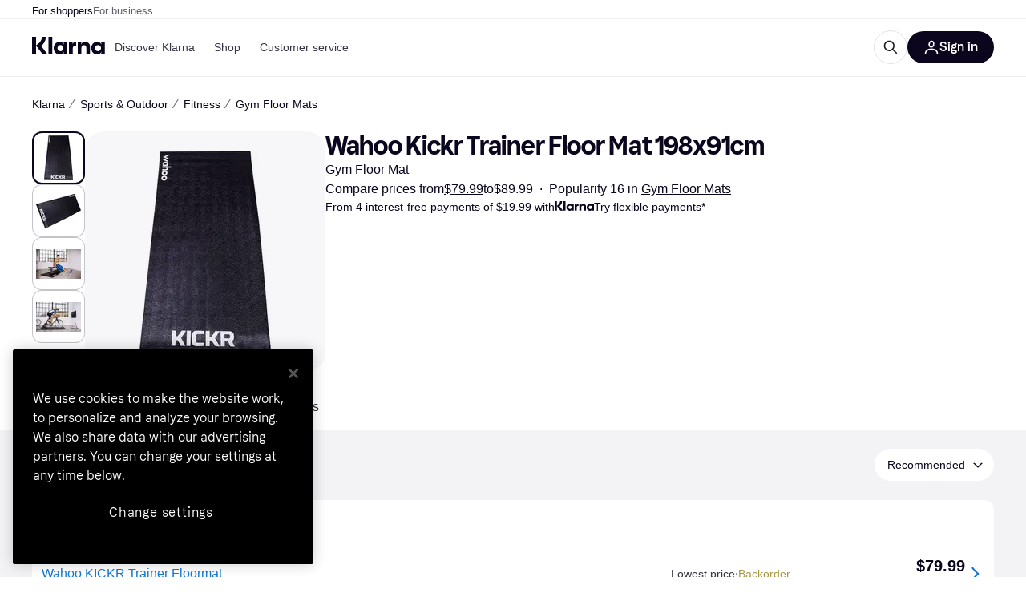

--- FILE ---
content_type: application/javascript
request_url: https://owp.klarna.com/static/94355-27b61de4.js
body_size: 3187
content:
"use strict";(self.__LOADABLE_LOADED_CHUNKS__=self.__LOADABLE_LOADED_CHUNKS__||[]).push([["94355"],{56050(e,t,r){r.d(t,{Vq:()=>b,iP:()=>S,xX:()=>h}),r(18111),r(61701),r(22489),r(44114),r(62953),r(17642),r(58004),r(33853),r(45876),r(32475),r(15024),r(31698),r(7588),r(13579),r(81148),r(18237);var s=r(97665),l=r(76366),i=r(50181),o=r(43604),n=r(24287),a=r(96540),u=r(99930),c=r(81840),d=r(52746);function p(e){for(var t=1;t<arguments.length;t++){var r=null!=arguments[t]?arguments[t]:{},s=Object.keys(r);"function"==typeof Object.getOwnPropertySymbols&&(s=s.concat(Object.getOwnPropertySymbols(r).filter(function(e){return Object.getOwnPropertyDescriptor(r,e).enumerable}))),s.forEach(function(t){var s;s=r[t],t in e?Object.defineProperty(e,t,{value:s,enumerable:!0,configurable:!0,writable:!0}):e[t]=s})}return e}let y="productInfo",f="productInfo-product",S=async(e,t,r)=>{var s;let l=(0,d.pg)(null!=t?t:[]);if(!e||!l||(null==l?void 0:l.length)<1)return[];let o=`/public/v2/listings/products/${e}`,n=(0,i.P)(),a=await n.get("listing-edge-rest",o,{params:p({productIds:l.join(",")},r&&{merchantIds:r})});return null==a||null==(s=a.data.products)?void 0:s.map(e=>p({},e))},v=(0,u.Ib)(y,async(e,t)=>S(e,t),{staleTime:o.Tr}),g=(e,t)=>t.filter(t=>void 0!==t&&t.length>0&&!e.getQueryData([f,t])),I=(e,t)=>{for(let r=0;r<t.length;r++){let s=t[r];e.setQueryData([f,s.id],s)}},b=async(e,t)=>{let r=g(e,t);if(0===r.length)return;let s=[];for(let e=0;e<r.length;e+=50)s.push(r.slice(e,e+50));let l=(0,n.gI)(),i=s.map(t=>e.fetchQuery(v(l,t)).then(t=>{I(e,t)}));await Promise.all(i)},h=e=>{let t=(0,s.jE)(),r=(0,n.gI)(),{fetchingProductIds:i,setFetchingProductIds:u}=(0,c.U)(),d=g(t,e).filter(e=>!i.has(e)),p=[];for(let e=0;e<d.length;e+=50)p.push(d.slice(e,e+50));let v=(0,l.E)({queries:p.map(e=>({queryKey:[y,r,e,i],queryFn:async()=>{u(new Set([...i,...e]));let s=await S(r,e);return I(t,s),u(t=>{let r=new Set(t);return e.forEach(e=>r.delete(e)),r}),s},enabled:e.length>0,staleTime:o.SN}))}),b=v.some(e=>e.isFetching),h=v.every(e=>e.isFetched),E=e.map(e=>t.getQueryData([f,e])).filter(e=>void 0!==e&&!!e.id),L=(0,a.useMemo)(()=>E.reduce((e,t)=>(e[t.id]=t,e),{}),[E]);return{products:E,productsById:L,isFetching:b,isFetched:h}}},77116(e,t,r){r.d(t,{A:()=>s});let s=(0,r(99930).Rq)({resolved:{},chunkName:()=>"features-searchCompare-modules-userListTools-modal-createListModal-CreateListModal",isReady(e){let t=this.resolve(e);return!0===this.resolved[t]&&!!r.m[t]},importAsync:()=>Promise.all([r.e("66564"),r.e("39518")]).then(r.bind(r,83610)),requireAsync(e){let t=this.resolve(e);return this.resolved[t]=!1,this.importAsync(e).then(e=>(this.resolved[t]=!0,e))},requireSync(e){return r(this.resolve(e))},resolve:()=>83610})},58940(e,t,r){r.d(t,{Ay:()=>D,C:()=>J,Fm:()=>K,GM:()=>k,Gm:()=>S,Hm:()=>V,Jq:()=>W,L_:()=>P,Mv:()=>et,SR:()=>$,UQ:()=>x,Xu:()=>U,Y0:()=>ee,aJ:()=>R,bg:()=>q,cd:()=>M,j7:()=>j,k0:()=>G,lE:()=>z,sk:()=>Z,ti:()=>H}),r(78350),r(30237),r(18111),r(30531),r(18237),r(7588),r(61701),r(13609),r(22489),r(62953),r(26910),r(20116);var s=r(82626),l=r(49597),i=r(36832),o=r(77399),n=r(24287),a=r(38401),u=r(94708),c=r(1932),d=r(54997),p=r(48217);function y(e){for(var t=1;t<arguments.length;t++){var r=null!=arguments[t]?arguments[t]:{},s=Object.keys(r);"function"==typeof Object.getOwnPropertySymbols&&(s=s.concat(Object.getOwnPropertySymbols(r).filter(function(e){return Object.getOwnPropertyDescriptor(r,e).enumerable}))),s.forEach(function(t){var s;s=r[t],t in e?Object.defineProperty(e,t,{value:s,enumerable:!0,configurable:!0,writable:!0}):e[t]=s})}return e}function f(e,t){return t=null!=t?t:{},Object.getOwnPropertyDescriptors?Object.defineProperties(e,Object.getOwnPropertyDescriptors(t)):(function(e,t){var r=Object.keys(e);if(Object.getOwnPropertySymbols){var s=Object.getOwnPropertySymbols(e);r.push.apply(r,s)}return r})(Object(t)).forEach(function(r){Object.defineProperty(e,r,Object.getOwnPropertyDescriptor(t,r))}),e}let S="userLists",v="USER_LISTS-LOAD_REQUEST",g="USER_LISTS-LOAD_SUCCESS",I="USER_LISTS-LOAD_FAILURE",b="USER_LISTS-ADD_PRODUCTS_SUCCESS",h="USER_LISTS-REMOVE_PRODUCT_SUCCESS",E="USER_LISTS-ADD_LIST_SUCCESS",L="USER_LISTS-DELETE_LIST_SUCCESS",O="USER_LISTS-UPDATE_LIST_SUCCESS",m="USER_LISTS-SET_SAVED_PRODUCTS",_="USER_LISTS-SET_HAS_LOADED_SAVED_PRODUCTS",P={PUBLIC:"PUBLIC",PRIVATE:"PRIVATE"},w={loading:!1,listsById:{},productsInAnyList:{},savedProducts:[],hasLoadedSavedProducts:!1},A=e=>Object.values(e.listsById).flatMap(e=>e.products).reduce((e,t)=>f(y({},e),{[t.productId]:!0}),{}),D=(0,c.jM)((e,t={})=>{let{payload:r={}}=t;switch(t.type){case v:e.loading=!0;break;case g:var s;e.loading=!1,null==r||null==(s=r.userLists)||s.forEach(t=>e.listsById[t.id]=t),e.productsInAnyList=A(e);break;case E:case O:e.listsById[r.id]=r;break;case L:delete e.listsById[r.listId],e.productsInAnyList=A(e);break;case b:{let{listId:t,products:s}=r,l=e.listsById[t].products.map(e=>e.productId);e.listsById[t].products.unshift(...s.filter(e=>!l.includes(e.productId))),e.productsInAnyList=A(e);break}case h:{let{listId:t,productId:s}=r;e.listsById[t].products.splice(e.listsById[t].products.findIndex(e=>e.productId===s),1),e.productsInAnyList=A(e);break}case m:e.savedProducts=t.payload;break;case _:e.hasLoadedSavedProducts=!0;break;case I:case i.zZ:return w}},w),U=()=>async(e,t,{edgeFetcher:r})=>{let s=t();if(!(!Q(s)&&!Y(s)&&(0,i.CB)(s)))return Promise.resolve();let l=(0,n.gI)(),o=`/public/userlist/${l}/user`;try{await e({type:v});let t=await r.get("user-edge-rest",o);return e({type:g,payload:t.data})}catch(t){return a.v.error("load user lists failed",{error:t}),e({type:I,error:t})}},T=(e,t)=>(0,l.UI)(y({message:e,type:l.ZE.POSITIVE},t)),C=e=>(0,l.UI)({message:e,type:l.ZE.ERROR});function R(e,t,r=!0){return async(s,l,{edgeFetcher:i})=>{let o=(0,n.gI)(),u=`/public/userlist/${o}`;try{let{data:l}=await i.post("user-edge-rest",u,{name:e});return await s({type:E,payload:l}),r||s(T(null==t?void 0:t.createUserList,{link:{url:`/profile/lists/${l.id}`,text:l.name}})),l}catch(e){throw e.response.status&&a.v.error("create list failed",{error:e}),s(422===e.response.status?C(null==t?void 0:t.nameExists):C(null==t?void 0:t.errorNotificationMessage)),e}}}function j(e,t){return async(r,s,{edgeFetcher:l})=>{let i=`/public/userlist/${e}`;try{return await l.delete("user-edge-rest",i),await r({type:L,payload:{listId:e}}),r(T(t))}catch(e){a.v.error("delete list failed",{error:e})}}}let B=e=>({type:O,payload:e});function k(e,t){return async(r,s,{edgeFetcher:l})=>{let i=`/public/userlist/${e.id}/update`;try{return await l.post("user-edge-rest",i,e),await r(B(e)),r(T(null==t?void 0:t.listUpdated))}catch(e){throw a.v.error("update list failed",{error:e}),r(422===e.response.status?C(null==t?void 0:t.nameExists):C(null==t?void 0:t.errorNotificationMessage)),e}}}let M=({list:e,isPublic:t=e.visibility===P.PUBLIC,anonymous:r=!!e.anonymous,messages:s})=>async(l,i,{edgeFetcher:o})=>{let n=f(y({},e),{visibility:t?P.PUBLIC:P.PRIVATE,anonymous:r}),u=`/public/userlist/${n.id}/update`;try{return await o.post("user-edge-rest",u,n),await l(B(n)),l(T(null==s?void 0:s.listUpdated))}catch(e){throw a.v.error("toggle list visibility failed",{error:e}),l(C(null==s?void 0:s.errorNotificationMessage)),e}};function $(e,t,r=[],s=!1,l){return async(i,n,{edgeFetcher:u})=>{let c=`/public/userlist/${e}/products`,d=r.filter(Boolean);try{let{data:r}=await u.post("user-edge-rest",c,{productIds:d});return s||i(T(null==l?void 0:l.addedToList,{link:{url:`/profile/lists/${e}`,text:t}})),await i((({listId:e,products:t})=>({type:b,payload:{listId:e,products:t}}))({listId:e,products:null==r?void 0:r.products})),i((0,o.B1)(e))}catch(e){return a.v.error("add product to list failed",{error:e}),i(C(null==l?void 0:l.errorNotificationMessage))}}}function q(e,t,r,s=!1,l){return async(i,o,{edgeFetcher:n})=>{let u=`/public/userlist/${e}/product/${r}/remove`;try{return await n.post("user-edge-rest",u),s||i(T(null==l?void 0:l.productRemovedFromList,{link:{url:`/profile/lists/${e}`,text:t}})),i((({listId:e,productId:t})=>({type:h,payload:{listId:e,productId:t}}))({listId:e,productId:r}))}catch(e){return a.v.error("remove product from list failed",{error:e}),i(C(null==l?void 0:l.errorNotificationMessage))}}}let N=e=>({type:m,payload:e});function x(e){return(t,r)=>{let s=G(r()).concat(e);t(N(s)),u.Ay.set(u.Z0,s)}}function V(e){return(t,r)=>{let s=G(r()).filter(t=>t!==e);t(N(s)),u.Ay.set(u.Z0,s)}}function Z(){return(e,t)=>{X(t())||(e(N(u.Ay.get(u.Z0)||[])),e({type:_}))}}function z(e){return async(t,r)=>{let l=r(),i=(0,n.JK)(l);try{let r=u.Ay.get(u.Z0)||[];if(0===r.length)return;let l=(0,s.Yq5)(Date.now(),i,"lll"),o=await t(R(l,e));if(null==o?void 0:o.id){let e=await t($(o.id,null,r,!0));(null==e?void 0:e.listId)&&(u.Ay.set(u.Z0,[]),p.A.trackEvent("Create user list"))}}catch(e){a.v.error("could not save non-member list",{error:e})}}}let F=e=>e[S]||w,Q=e=>F(e).loading,H=e=>F(e).listsById,K=(0,d.Mz)(H,e=>Object.values(e).sort((e,t)=>{let r=e.changedDate||e.creationDate;return(t.changedDate||t.creationDate).localeCompare(r)})),J=(0,d.Mz)(K,e=>e.length),G=e=>F(e).savedProducts||[],X=e=>F(e).hasLoadedSavedProducts,Y=(0,d.Mz)(K,e=>e.length>0),W=(0,d.Mz)(i.CB,e=>F(e).productsInAnyList||{},G,(e,t)=>t,(e,t,r,s)=>e?!!t[s]:!!r.find(e=>e===s)),ee=(0,d.Mz)(H,e=>(t,r)=>{var s,l,i;return(null==(i=e[t])||null==(l=i.products)||null==(s=l.findIndex)?void 0:s.call(l,e=>e.productId===r))>=0}),et=e=>t=>H(t)[e]}}]);